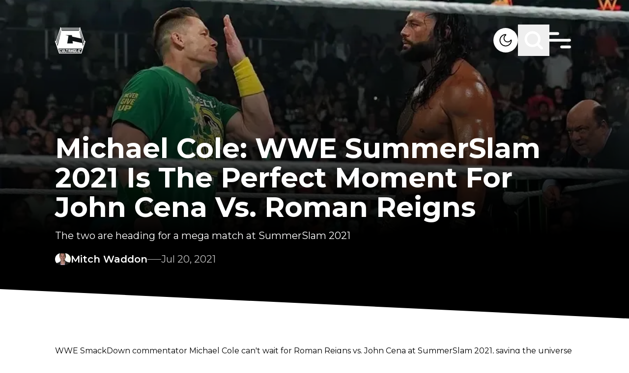

--- FILE ---
content_type: text/html; charset=utf-8
request_url: https://www.google.com/recaptcha/api2/aframe
body_size: 249
content:
<!DOCTYPE HTML><html><head><meta http-equiv="content-type" content="text/html; charset=UTF-8"></head><body><script nonce="P6LSAN__N5bthVwHHhWvUw">/** Anti-fraud and anti-abuse applications only. See google.com/recaptcha */ try{var clients={'sodar':'https://pagead2.googlesyndication.com/pagead/sodar?'};window.addEventListener("message",function(a){try{if(a.source===window.parent){var b=JSON.parse(a.data);var c=clients[b['id']];if(c){var d=document.createElement('img');d.src=c+b['params']+'&rc='+(localStorage.getItem("rc::a")?sessionStorage.getItem("rc::b"):"");window.document.body.appendChild(d);sessionStorage.setItem("rc::e",parseInt(sessionStorage.getItem("rc::e")||0)+1);localStorage.setItem("rc::h",'1770132799247');}}}catch(b){}});window.parent.postMessage("_grecaptcha_ready", "*");}catch(b){}</script></body></html>

--- FILE ---
content_type: image/svg+xml
request_url: https://cultaholic.com/arch-logo.svg
body_size: 864
content:
<svg width="99" height="29" viewBox="0 0 99 29" fill="none" xmlns="http://www.w3.org/2000/svg">
<g clip-path="url(#clip0_1295_23561)">
<path d="M73.5938 0.549805V28.9733H80.7617V18.3661H91.8469V28.9715H99.0005V0.553827H91.8258V11.1685H80.745V0.549805H73.5938Z" fill="white"/>
<mask id="mask0_1295_23561" style="mask-type:luminance" maskUnits="userSpaceOnUse" x="0" y="0" width="99" height="30">
<path d="M0 29.0006H99V0.538086H0V29.0006Z" fill="white"/>
</mask>
<g mask="url(#mask0_1295_23561)">
<path d="M71.3856 0.52992V7.69999H70.9942C67.8732 7.69999 64.7516 7.71144 61.6307 7.69597C60.5973 7.66864 59.5739 7.90375 58.6561 8.37932C57.7383 8.85489 56.956 9.5554 56.3824 10.4154C54.0695 13.6381 54.7285 18.2976 57.7987 20.6099C58.8568 21.4211 60.1564 21.854 61.4896 21.8394C64.6452 21.8336 67.8008 21.8331 70.9565 21.8378H71.3825V28.9961H70.9991C67.777 28.9961 64.5542 29.0094 61.3315 28.9927C57.9788 29.0088 54.754 27.7073 52.3516 25.3687C49.4196 22.5995 47.8734 19.1571 47.8443 15.1395C47.8019 9.34494 50.2642 4.89211 55.3788 2.01801C57.1603 1.03543 59.1637 0.525368 61.1981 0.536417C64.489 0.511667 67.7789 0.52992 71.0697 0.52992H71.3856Z" fill="white"/>
<path d="M47.0599 0.528846V7.69892H46.6379C45.2365 7.70047 43.8294 7.62869 42.4338 7.72212C40.2394 7.86846 38.631 9.03325 37.499 10.8706C36.7854 12.029 36.4139 13.3656 36.4273 14.7261C36.4273 19.3254 36.4273 23.924 36.4273 28.5217V28.9753H29.2498C29.2439 28.8596 29.234 28.7407 29.234 28.6216C29.234 23.9556 29.2251 19.2897 29.2356 14.6237C29.2501 8.80184 32.7962 3.51277 38.0642 1.43098C39.5711 0.838507 41.1754 0.53306 42.7946 0.530393C44.085 0.522349 45.3726 0.528846 46.6611 0.528846H47.0599Z" fill="white"/>
<path d="M26.903 14.4662C26.8813 10.4662 25.4978 6.98105 22.5395 4.2077C19.1752 1.05304 15.1536 -0.101625 10.6008 0.875708C4.51678 2.1829 0.141143 7.70019 0.0396654 13.9896C-0.0391582 18.8763 0.023839 23.7648 0.023839 28.6523V28.9984H7.14465V22.762H19.8464V29.0006H26.9086V28.5932C26.9086 23.8848 26.9281 19.1755 26.903 14.4662ZM19.8303 15.7789H7.13782C7.13782 15.2603 7.12355 14.7525 7.14031 14.2444C7.14183 13.253 7.35723 12.2733 7.77218 11.3704C8.18713 10.4675 8.79212 9.6622 9.54691 9.00799C12.2493 6.66313 16.1259 7.10632 18.3382 9.98808C19.3052 11.2405 19.8286 12.7718 19.8278 14.3464C19.8343 14.8135 19.8294 15.2796 19.8294 15.7801" fill="white"/>
</g>
</g>
<defs>
<clipPath id="clip0_1295_23561">
<rect width="99" height="28.4625" fill="white" transform="translate(0 0.538086)"/>
</clipPath>
</defs>
</svg>
